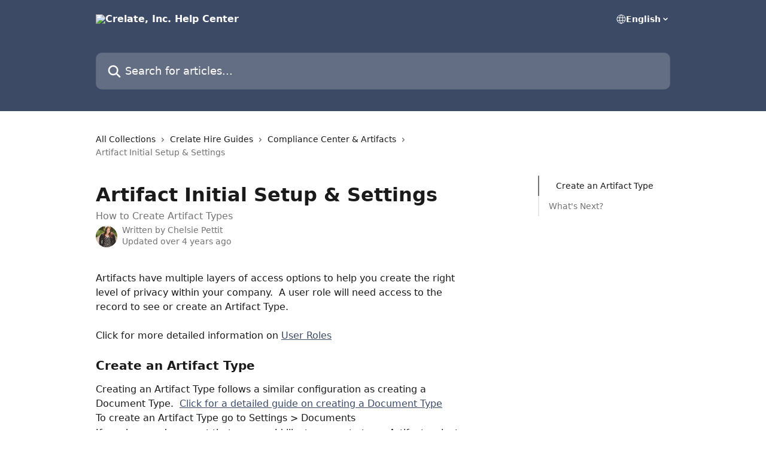

--- FILE ---
content_type: text/html; charset=utf-8
request_url: https://help.crelate.com/en/articles/5243995-artifact-initial-setup-settings
body_size: 14751
content:
<!DOCTYPE html><html lang="en"><head><script>(function(w,i,g){w[g]=w[g]||[];if(typeof w[g].push=='function')w[g].push(i)})
(window,'AW-978978120','google_tags_first_party');</script><script async src="/gtmmetrics2/"></script>
			<script>
				window.dataLayer = window.dataLayer || [];
				function gtag(){dataLayer.push(arguments);}
				gtag('js', new Date());
				gtag('set', 'developer_id.dYzg1YT', true);
				gtag('config', 'AW-978978120');
			</script>
			<meta charSet="utf-8" data-next-head=""/><title data-next-head="">Artifact Initial Setup &amp; Settings | Crelate, Inc. Help Center</title><meta property="og:title" content="Artifact Initial Setup &amp; Settings | Crelate, Inc. Help Center" data-next-head=""/><meta name="twitter:title" content="Artifact Initial Setup &amp; Settings | Crelate, Inc. Help Center" data-next-head=""/><meta property="og:description" content="How to Create Artifact Types" data-next-head=""/><meta name="twitter:description" content="How to Create Artifact Types" data-next-head=""/><meta name="description" content="How to Create Artifact Types" data-next-head=""/><meta property="og:type" content="article" data-next-head=""/><meta property="og:image" content="https://downloads.intercomcdn.com/i/o/221102/bc9f472ae237bf0d22cea83d/0805750b9c87496a65cba0172d2c5afc.png" data-next-head=""/><meta property="twitter:image" content="https://downloads.intercomcdn.com/i/o/221102/bc9f472ae237bf0d22cea83d/0805750b9c87496a65cba0172d2c5afc.png" data-next-head=""/><meta name="robots" content="all" data-next-head=""/><meta name="viewport" content="width=device-width, initial-scale=1" data-next-head=""/><link href="https://intercom.help/crelate-inc/assets/favicon" rel="icon" data-next-head=""/><link rel="canonical" href="https://help.crelate.com/en/articles/5243995-artifact-initial-setup-settings" data-next-head=""/><link rel="alternate" href="http://help.crelate.com/en/articles/5243995-artifact-initial-setup-settings" hrefLang="en" data-next-head=""/><link rel="alternate" href="http://help.crelate.com/en/articles/5243995-artifact-initial-setup-settings" hrefLang="x-default" data-next-head=""/><link nonce="CxqCITeMYVxmg7GO3WgTsfz1e9kOYPVkGx3CxpJzHms=" rel="preload" href="https://static.intercomassets.com/_next/static/css/3141721a1e975790.css" as="style"/><link nonce="CxqCITeMYVxmg7GO3WgTsfz1e9kOYPVkGx3CxpJzHms=" rel="stylesheet" href="https://static.intercomassets.com/_next/static/css/3141721a1e975790.css" data-n-g=""/><noscript data-n-css="CxqCITeMYVxmg7GO3WgTsfz1e9kOYPVkGx3CxpJzHms="></noscript><script defer="" nonce="CxqCITeMYVxmg7GO3WgTsfz1e9kOYPVkGx3CxpJzHms=" nomodule="" src="https://static.intercomassets.com/_next/static/chunks/polyfills-42372ed130431b0a.js"></script><script defer="" src="https://static.intercomassets.com/_next/static/chunks/7506.a4d4b38169fb1abb.js" nonce="CxqCITeMYVxmg7GO3WgTsfz1e9kOYPVkGx3CxpJzHms="></script><script src="https://static.intercomassets.com/_next/static/chunks/webpack-9467db35ebb51a5b.js" nonce="CxqCITeMYVxmg7GO3WgTsfz1e9kOYPVkGx3CxpJzHms=" defer=""></script><script src="https://static.intercomassets.com/_next/static/chunks/framework-1f1b8d38c1d86c61.js" nonce="CxqCITeMYVxmg7GO3WgTsfz1e9kOYPVkGx3CxpJzHms=" defer=""></script><script src="https://static.intercomassets.com/_next/static/chunks/main-2c5e5f2c49cfa8a6.js" nonce="CxqCITeMYVxmg7GO3WgTsfz1e9kOYPVkGx3CxpJzHms=" defer=""></script><script src="https://static.intercomassets.com/_next/static/chunks/pages/_app-eeb3563fd84abde7.js" nonce="CxqCITeMYVxmg7GO3WgTsfz1e9kOYPVkGx3CxpJzHms=" defer=""></script><script src="https://static.intercomassets.com/_next/static/chunks/d0502abb-aa607f45f5026044.js" nonce="CxqCITeMYVxmg7GO3WgTsfz1e9kOYPVkGx3CxpJzHms=" defer=""></script><script src="https://static.intercomassets.com/_next/static/chunks/6190-ef428f6633b5a03f.js" nonce="CxqCITeMYVxmg7GO3WgTsfz1e9kOYPVkGx3CxpJzHms=" defer=""></script><script src="https://static.intercomassets.com/_next/static/chunks/5729-6d79ddfe1353a77c.js" nonce="CxqCITeMYVxmg7GO3WgTsfz1e9kOYPVkGx3CxpJzHms=" defer=""></script><script src="https://static.intercomassets.com/_next/static/chunks/296-7834dcf3444315af.js" nonce="CxqCITeMYVxmg7GO3WgTsfz1e9kOYPVkGx3CxpJzHms=" defer=""></script><script src="https://static.intercomassets.com/_next/static/chunks/4835-9db7cd232aae5617.js" nonce="CxqCITeMYVxmg7GO3WgTsfz1e9kOYPVkGx3CxpJzHms=" defer=""></script><script src="https://static.intercomassets.com/_next/static/chunks/2735-8954effe331a5dbf.js" nonce="CxqCITeMYVxmg7GO3WgTsfz1e9kOYPVkGx3CxpJzHms=" defer=""></script><script src="https://static.intercomassets.com/_next/static/chunks/pages/%5BhelpCenterIdentifier%5D/%5Blocale%5D/articles/%5BarticleSlug%5D-cb17d809302ca462.js" nonce="CxqCITeMYVxmg7GO3WgTsfz1e9kOYPVkGx3CxpJzHms=" defer=""></script><script src="https://static.intercomassets.com/_next/static/q6-H78BUaZoMFb5mLFXsB/_buildManifest.js" nonce="CxqCITeMYVxmg7GO3WgTsfz1e9kOYPVkGx3CxpJzHms=" defer=""></script><script src="https://static.intercomassets.com/_next/static/q6-H78BUaZoMFb5mLFXsB/_ssgManifest.js" nonce="CxqCITeMYVxmg7GO3WgTsfz1e9kOYPVkGx3CxpJzHms=" defer=""></script><meta name="sentry-trace" content="d12c20251b13977aa80802c425dc1d2d-b4ee166a7700a3ee-0"/><meta name="baggage" content="sentry-environment=production,sentry-release=ea9fe877243eed5ba8f1a47418a175aad6af4299,sentry-public_key=187f842308a64dea9f1f64d4b1b9c298,sentry-trace_id=d12c20251b13977aa80802c425dc1d2d,sentry-org_id=2129,sentry-sampled=false,sentry-sample_rand=0.33692322465640767,sentry-sample_rate=0"/><style id="__jsx-2858207455">:root{--body-bg: rgb(255, 255, 255);
--body-image: none;
--body-bg-rgb: 255, 255, 255;
--body-border: rgb(230, 230, 230);
--body-primary-color: #1a1a1a;
--body-secondary-color: #737373;
--body-reaction-bg: rgb(242, 242, 242);
--body-reaction-text-color: rgb(64, 64, 64);
--body-toc-active-border: #737373;
--body-toc-inactive-border: #f2f2f2;
--body-toc-inactive-color: #737373;
--body-toc-active-font-weight: 400;
--body-table-border: rgb(204, 204, 204);
--body-color: hsl(0, 0%, 0%);
--footer-bg: rgb(255, 255, 255);
--footer-image: none;
--footer-border: rgb(230, 230, 230);
--footer-color: hsl(211, 10%, 61%);
--header-bg: rgb(60, 74, 102);
--header-image: none;
--header-color: hsl(0, 0%, 100%);
--collection-card-bg: rgb(255, 255, 255);
--collection-card-image: none;
--collection-card-color: hsl(220, 26%, 32%);
--card-bg: rgb(255, 255, 255);
--card-border-color: rgb(230, 230, 230);
--card-border-inner-radius: 6px;
--card-border-radius: 8px;
--card-shadow: 0 1px 2px 0 rgb(0 0 0 / 0.05);
--search-bar-border-radius: 10px;
--search-bar-width: 100%;
--ticket-blue-bg-color: #dce1f9;
--ticket-blue-text-color: #334bfa;
--ticket-green-bg-color: #d7efdc;
--ticket-green-text-color: #0f7134;
--ticket-orange-bg-color: #ffebdb;
--ticket-orange-text-color: #b24d00;
--ticket-red-bg-color: #ffdbdb;
--ticket-red-text-color: #df2020;
--header-height: 245px;
--header-subheader-background-color: #000000;
--header-subheader-font-color: #FFFFFF;
--content-block-bg: rgb(255, 255, 255);
--content-block-image: none;
--content-block-color: hsl(0, 0%, 10%);
--content-block-button-bg: rgb(51, 75, 250);
--content-block-button-image: none;
--content-block-button-color: hsl(0, 0%, 100%);
--content-block-button-radius: 6px;
--primary-color: hsl(220, 26%, 32%);
--primary-color-alpha-10: hsla(220, 26%, 32%, 0.1);
--primary-color-alpha-60: hsla(220, 26%, 32%, 0.6);
--text-on-primary-color: #ffffff}</style><style id="__jsx-1611979459">:root{--font-family-primary: system-ui, "Segoe UI", "Roboto", "Helvetica", "Arial", sans-serif, "Apple Color Emoji", "Segoe UI Emoji", "Segoe UI Symbol"}</style><style id="__jsx-2466147061">:root{--font-family-secondary: system-ui, "Segoe UI", "Roboto", "Helvetica", "Arial", sans-serif, "Apple Color Emoji", "Segoe UI Emoji", "Segoe UI Symbol"}</style><style id="__jsx-cf6f0ea00fa5c760">.fade-background.jsx-cf6f0ea00fa5c760{background:radial-gradient(333.38%100%at 50%0%,rgba(var(--body-bg-rgb),0)0%,rgba(var(--body-bg-rgb),.00925356)11.67%,rgba(var(--body-bg-rgb),.0337355)21.17%,rgba(var(--body-bg-rgb),.0718242)28.85%,rgba(var(--body-bg-rgb),.121898)35.03%,rgba(var(--body-bg-rgb),.182336)40.05%,rgba(var(--body-bg-rgb),.251516)44.25%,rgba(var(--body-bg-rgb),.327818)47.96%,rgba(var(--body-bg-rgb),.409618)51.51%,rgba(var(--body-bg-rgb),.495297)55.23%,rgba(var(--body-bg-rgb),.583232)59.47%,rgba(var(--body-bg-rgb),.671801)64.55%,rgba(var(--body-bg-rgb),.759385)70.81%,rgba(var(--body-bg-rgb),.84436)78.58%,rgba(var(--body-bg-rgb),.9551)88.2%,rgba(var(--body-bg-rgb),1)100%),var(--header-image),var(--header-bg);background-size:cover;background-position-x:center}</style><style id="__jsx-27f84a20f81f6ce9">.table-of-contents::-webkit-scrollbar{width:8px}.table-of-contents::-webkit-scrollbar-thumb{background-color:#f2f2f2;border-radius:8px}</style><style id="__jsx-a49d9ef8a9865a27">.table_of_contents.jsx-a49d9ef8a9865a27{max-width:260px;min-width:260px}</style><style id="__jsx-4bed0c08ce36899e">.article_body a:not(.intercom-h2b-button){color:var(--primary-color)}article a.intercom-h2b-button{background-color:var(--primary-color);border:0}.zendesk-article table{overflow-x:scroll!important;display:block!important;height:auto!important}.intercom-interblocks-unordered-nested-list ul,.intercom-interblocks-ordered-nested-list ol{margin-top:16px;margin-bottom:16px}.intercom-interblocks-unordered-nested-list ul .intercom-interblocks-unordered-nested-list ul,.intercom-interblocks-unordered-nested-list ul .intercom-interblocks-ordered-nested-list ol,.intercom-interblocks-ordered-nested-list ol .intercom-interblocks-ordered-nested-list ol,.intercom-interblocks-ordered-nested-list ol .intercom-interblocks-unordered-nested-list ul{margin-top:0;margin-bottom:0}.intercom-interblocks-image a:focus{outline-offset:3px}</style></head><body><div id="__next"><div dir="ltr" class="h-full w-full"><a href="#main-content" class="sr-only font-bold text-header-color focus:not-sr-only focus:absolute focus:left-4 focus:top-4 focus:z-50" aria-roledescription="Link, Press control-option-right-arrow to exit">Skip to main content</a><main class="header__lite"><header id="header" data-testid="header" class="jsx-cf6f0ea00fa5c760 flex flex-col text-header-color"><div class="jsx-cf6f0ea00fa5c760 relative flex grow flex-col mb-9 bg-header-bg bg-header-image bg-cover bg-center pb-9"><div id="sr-announcement" aria-live="polite" class="jsx-cf6f0ea00fa5c760 sr-only"></div><div class="jsx-cf6f0ea00fa5c760 flex h-full flex-col items-center marker:shrink-0"><section class="relative flex w-full flex-col mb-6 pb-6"><div class="header__meta_wrapper flex justify-center px-5 pt-6 leading-none sm:px-10"><div class="flex items-center w-240" data-testid="subheader-container"><div class="mo__body header__site_name"><div class="header__logo"><a href="/en/"><img src="https://downloads.intercomcdn.com/i/o/221101/415058cf6a2a5120b3c60395/17c715e58d03bcc34a81ff07fa544719.png" height="188" alt="Crelate, Inc. Help Center"/></a></div></div><div><div class="flex items-center font-semibold"><div class="flex items-center md:hidden" data-testid="small-screen-children"><button class="flex items-center border-none bg-transparent px-1.5" data-testid="hamburger-menu-button" aria-label="Open menu"><svg width="24" height="24" viewBox="0 0 16 16" xmlns="http://www.w3.org/2000/svg" class="fill-current"><path d="M1.86861 2C1.38889 2 1 2.3806 1 2.85008C1 3.31957 1.38889 3.70017 1.86861 3.70017H14.1314C14.6111 3.70017 15 3.31957 15 2.85008C15 2.3806 14.6111 2 14.1314 2H1.86861Z"></path><path d="M1 8C1 7.53051 1.38889 7.14992 1.86861 7.14992H14.1314C14.6111 7.14992 15 7.53051 15 8C15 8.46949 14.6111 8.85008 14.1314 8.85008H1.86861C1.38889 8.85008 1 8.46949 1 8Z"></path><path d="M1 13.1499C1 12.6804 1.38889 12.2998 1.86861 12.2998H14.1314C14.6111 12.2998 15 12.6804 15 13.1499C15 13.6194 14.6111 14 14.1314 14H1.86861C1.38889 14 1 13.6194 1 13.1499Z"></path></svg></button><div class="fixed right-0 top-0 z-50 h-full w-full hidden" data-testid="hamburger-menu"><div class="flex h-full w-full justify-end bg-black bg-opacity-30"><div class="flex h-fit w-full flex-col bg-white opacity-100 sm:h-full sm:w-1/2"><button class="text-body-font flex items-center self-end border-none bg-transparent pr-6 pt-6" data-testid="hamburger-menu-close-button" aria-label="Close menu"><svg width="24" height="24" viewBox="0 0 16 16" xmlns="http://www.w3.org/2000/svg"><path d="M3.5097 3.5097C3.84165 3.17776 4.37984 3.17776 4.71178 3.5097L7.99983 6.79775L11.2879 3.5097C11.6198 3.17776 12.158 3.17776 12.49 3.5097C12.8219 3.84165 12.8219 4.37984 12.49 4.71178L9.20191 7.99983L12.49 11.2879C12.8219 11.6198 12.8219 12.158 12.49 12.49C12.158 12.8219 11.6198 12.8219 11.2879 12.49L7.99983 9.20191L4.71178 12.49C4.37984 12.8219 3.84165 12.8219 3.5097 12.49C3.17776 12.158 3.17776 11.6198 3.5097 11.2879L6.79775 7.99983L3.5097 4.71178C3.17776 4.37984 3.17776 3.84165 3.5097 3.5097Z"></path></svg></button><nav class="flex flex-col pl-4 text-black"><div class="relative cursor-pointer has-[:focus]:outline"><select class="peer absolute z-10 block h-6 w-full cursor-pointer opacity-0 md:text-base" aria-label="Change language" id="language-selector"><option value="/en/articles/5243995-artifact-initial-setup-settings" class="text-black" selected="">English</option></select><div class="mb-10 ml-5 flex items-center gap-1 text-md hover:opacity-80 peer-hover:opacity-80 md:m-0 md:ml-3 md:text-base" aria-hidden="true"><svg id="locale-picker-globe" width="16" height="16" viewBox="0 0 16 16" fill="none" xmlns="http://www.w3.org/2000/svg" class="shrink-0" aria-hidden="true"><path d="M8 15C11.866 15 15 11.866 15 8C15 4.13401 11.866 1 8 1C4.13401 1 1 4.13401 1 8C1 11.866 4.13401 15 8 15Z" stroke="currentColor" stroke-linecap="round" stroke-linejoin="round"></path><path d="M8 15C9.39949 15 10.534 11.866 10.534 8C10.534 4.13401 9.39949 1 8 1C6.60051 1 5.466 4.13401 5.466 8C5.466 11.866 6.60051 15 8 15Z" stroke="currentColor" stroke-linecap="round" stroke-linejoin="round"></path><path d="M1.448 5.75989H14.524" stroke="currentColor" stroke-linecap="round" stroke-linejoin="round"></path><path d="M1.448 10.2402H14.524" stroke="currentColor" stroke-linecap="round" stroke-linejoin="round"></path></svg>English<svg id="locale-picker-arrow" width="16" height="16" viewBox="0 0 16 16" fill="none" xmlns="http://www.w3.org/2000/svg" class="shrink-0" aria-hidden="true"><path d="M5 6.5L8.00093 9.5L11 6.50187" stroke="currentColor" stroke-width="1.5" stroke-linecap="round" stroke-linejoin="round"></path></svg></div></div></nav></div></div></div></div><nav class="hidden items-center md:flex" data-testid="large-screen-children"><div class="relative cursor-pointer has-[:focus]:outline"><select class="peer absolute z-10 block h-6 w-full cursor-pointer opacity-0 md:text-base" aria-label="Change language" id="language-selector"><option value="/en/articles/5243995-artifact-initial-setup-settings" class="text-black" selected="">English</option></select><div class="mb-10 ml-5 flex items-center gap-1 text-md hover:opacity-80 peer-hover:opacity-80 md:m-0 md:ml-3 md:text-base" aria-hidden="true"><svg id="locale-picker-globe" width="16" height="16" viewBox="0 0 16 16" fill="none" xmlns="http://www.w3.org/2000/svg" class="shrink-0" aria-hidden="true"><path d="M8 15C11.866 15 15 11.866 15 8C15 4.13401 11.866 1 8 1C4.13401 1 1 4.13401 1 8C1 11.866 4.13401 15 8 15Z" stroke="currentColor" stroke-linecap="round" stroke-linejoin="round"></path><path d="M8 15C9.39949 15 10.534 11.866 10.534 8C10.534 4.13401 9.39949 1 8 1C6.60051 1 5.466 4.13401 5.466 8C5.466 11.866 6.60051 15 8 15Z" stroke="currentColor" stroke-linecap="round" stroke-linejoin="round"></path><path d="M1.448 5.75989H14.524" stroke="currentColor" stroke-linecap="round" stroke-linejoin="round"></path><path d="M1.448 10.2402H14.524" stroke="currentColor" stroke-linecap="round" stroke-linejoin="round"></path></svg>English<svg id="locale-picker-arrow" width="16" height="16" viewBox="0 0 16 16" fill="none" xmlns="http://www.w3.org/2000/svg" class="shrink-0" aria-hidden="true"><path d="M5 6.5L8.00093 9.5L11 6.50187" stroke="currentColor" stroke-width="1.5" stroke-linecap="round" stroke-linejoin="round"></path></svg></div></div></nav></div></div></div></div></section><section class="relative mx-5 flex h-full w-full flex-col items-center px-5 sm:px-10"><div class="flex h-full max-w-full flex-col w-240 justify-end" data-testid="main-header-container"><div id="search-bar" class="relative w-full"><form action="/en/" autoComplete="off"><div class="flex w-full flex-col items-start"><div class="relative flex w-full sm:w-search-bar"><label for="search-input" class="sr-only">Search for articles...</label><input id="search-input" type="text" autoComplete="off" class="peer w-full rounded-search-bar border border-black-alpha-8 bg-white-alpha-20 p-4 ps-12 font-secondary text-lg text-header-color shadow-search-bar outline-none transition ease-linear placeholder:text-header-color hover:bg-white-alpha-27 hover:shadow-search-bar-hover focus:border-transparent focus:bg-white focus:text-black-10 focus:shadow-search-bar-focused placeholder:focus:text-black-45" placeholder="Search for articles..." name="q" aria-label="Search for articles..." value=""/><div class="absolute inset-y-0 start-0 flex items-center fill-header-color peer-focus-visible:fill-black-45 pointer-events-none ps-5"><svg width="22" height="21" viewBox="0 0 22 21" xmlns="http://www.w3.org/2000/svg" class="fill-inherit" aria-hidden="true"><path fill-rule="evenodd" clip-rule="evenodd" d="M3.27485 8.7001C3.27485 5.42781 5.92757 2.7751 9.19985 2.7751C12.4721 2.7751 15.1249 5.42781 15.1249 8.7001C15.1249 11.9724 12.4721 14.6251 9.19985 14.6251C5.92757 14.6251 3.27485 11.9724 3.27485 8.7001ZM9.19985 0.225098C4.51924 0.225098 0.724854 4.01948 0.724854 8.7001C0.724854 13.3807 4.51924 17.1751 9.19985 17.1751C11.0802 17.1751 12.8176 16.5627 14.2234 15.5265L19.0981 20.4013C19.5961 20.8992 20.4033 20.8992 20.9013 20.4013C21.3992 19.9033 21.3992 19.0961 20.9013 18.5981L16.0264 13.7233C17.0625 12.3176 17.6749 10.5804 17.6749 8.7001C17.6749 4.01948 13.8805 0.225098 9.19985 0.225098Z"></path></svg></div></div></div></form></div></div></section></div></div></header><div class="z-1 flex shrink-0 grow basis-auto justify-center px-5 sm:px-10"><section data-testid="main-content" id="main-content" class="max-w-full w-240"><section data-testid="article-section" class="section section__article"><div class="flex-row-reverse justify-between flex"><div class="jsx-a49d9ef8a9865a27 w-61 sticky top-8 ml-7 max-w-61 self-start max-lg:hidden mt-16"><div class="jsx-27f84a20f81f6ce9 table-of-contents max-h-[calc(100vh-96px)] overflow-y-auto rounded-2xl text-body-primary-color hover:text-primary max-lg:border max-lg:border-solid max-lg:border-body-border max-lg:shadow-solid-1"><div data-testid="toc-dropdown" class="jsx-27f84a20f81f6ce9 hidden cursor-pointer justify-between border-b max-lg:flex max-lg:flex-row max-lg:border-x-0 max-lg:border-t-0 max-lg:border-solid max-lg:border-b-body-border"><div class="jsx-27f84a20f81f6ce9 my-2 max-lg:pl-4">Table of contents</div><div class="jsx-27f84a20f81f6ce9 "><svg class="ml-2 mr-4 mt-3 transition-transform" transform="rotate(180)" width="16" height="16" fill="none" xmlns="http://www.w3.org/2000/svg"><path fill-rule="evenodd" clip-rule="evenodd" d="M3.93353 5.93451C4.24595 5.62209 4.75248 5.62209 5.0649 5.93451L7.99922 8.86882L10.9335 5.93451C11.246 5.62209 11.7525 5.62209 12.0649 5.93451C12.3773 6.24693 12.3773 6.75346 12.0649 7.06588L8.5649 10.5659C8.25249 10.8783 7.74595 10.8783 7.43353 10.5659L3.93353 7.06588C3.62111 6.75346 3.62111 6.24693 3.93353 5.93451Z" fill="currentColor"></path></svg></div></div><div data-testid="toc-body" class="jsx-27f84a20f81f6ce9 my-2"><section data-testid="toc-section-0" class="jsx-27f84a20f81f6ce9 flex border-y-0 border-e-0 border-s-2 border-solid py-1.5 max-lg:border-none border-body-toc-active-border px-7"><a id="#h_555766bbe4" href="#h_555766bbe4" data-testid="toc-link-0" class="jsx-27f84a20f81f6ce9 w-full no-underline hover:text-body-primary-color max-lg:inline-block max-lg:text-body-primary-color max-lg:hover:text-primary lg:text-base font-toc-active text-body-primary-color"></a></section><section data-testid="toc-section-1" class="jsx-27f84a20f81f6ce9 flex border-y-0 border-e-0 border-s-2 border-solid py-1.5 max-lg:border-none px-4"><a id="#h_ca7ff0104e" href="#h_ca7ff0104e" data-testid="toc-link-1" class="jsx-27f84a20f81f6ce9 w-full no-underline hover:text-body-primary-color max-lg:inline-block max-lg:text-body-primary-color max-lg:hover:text-primary lg:text-base text-body-toc-inactive-color"></a></section></div></div></div><div class="relative z-3 w-full lg:max-w-160 "><div class="flex pb-6 max-md:pb-2 lg:max-w-160"><div tabindex="-1" class="focus:outline-none"><div class="flex flex-wrap items-baseline pb-4 text-base" tabindex="0" role="navigation" aria-label="Breadcrumb"><a href="/en/" class="pr-2 text-body-primary-color no-underline hover:text-body-secondary-color">All Collections</a><div class="pr-2" aria-hidden="true"><svg width="6" height="10" viewBox="0 0 6 10" class="block h-2 w-2 fill-body-secondary-color rtl:rotate-180" xmlns="http://www.w3.org/2000/svg"><path fill-rule="evenodd" clip-rule="evenodd" d="M0.648862 0.898862C0.316916 1.23081 0.316916 1.769 0.648862 2.10094L3.54782 4.9999L0.648862 7.89886C0.316916 8.23081 0.316917 8.769 0.648862 9.10094C0.980808 9.43289 1.519 9.43289 1.85094 9.10094L5.35094 5.60094C5.68289 5.269 5.68289 4.73081 5.35094 4.39886L1.85094 0.898862C1.519 0.566916 0.980807 0.566916 0.648862 0.898862Z"></path></svg></div><a href="http://help.crelate.com/en/collections/2965567-crelate-hire-guides" class="pr-2 text-body-primary-color no-underline hover:text-body-secondary-color" data-testid="breadcrumb-0">Crelate Hire Guides</a><div class="pr-2" aria-hidden="true"><svg width="6" height="10" viewBox="0 0 6 10" class="block h-2 w-2 fill-body-secondary-color rtl:rotate-180" xmlns="http://www.w3.org/2000/svg"><path fill-rule="evenodd" clip-rule="evenodd" d="M0.648862 0.898862C0.316916 1.23081 0.316916 1.769 0.648862 2.10094L3.54782 4.9999L0.648862 7.89886C0.316916 8.23081 0.316917 8.769 0.648862 9.10094C0.980808 9.43289 1.519 9.43289 1.85094 9.10094L5.35094 5.60094C5.68289 5.269 5.68289 4.73081 5.35094 4.39886L1.85094 0.898862C1.519 0.566916 0.980807 0.566916 0.648862 0.898862Z"></path></svg></div><a href="http://help.crelate.com/en/collections/2965574-compliance-center-artifacts" class="pr-2 text-body-primary-color no-underline hover:text-body-secondary-color" data-testid="breadcrumb-1">Compliance Center &amp; Artifacts</a><div class="pr-2" aria-hidden="true"><svg width="6" height="10" viewBox="0 0 6 10" class="block h-2 w-2 fill-body-secondary-color rtl:rotate-180" xmlns="http://www.w3.org/2000/svg"><path fill-rule="evenodd" clip-rule="evenodd" d="M0.648862 0.898862C0.316916 1.23081 0.316916 1.769 0.648862 2.10094L3.54782 4.9999L0.648862 7.89886C0.316916 8.23081 0.316917 8.769 0.648862 9.10094C0.980808 9.43289 1.519 9.43289 1.85094 9.10094L5.35094 5.60094C5.68289 5.269 5.68289 4.73081 5.35094 4.39886L1.85094 0.898862C1.519 0.566916 0.980807 0.566916 0.648862 0.898862Z"></path></svg></div><div class="text-body-secondary-color">Artifact Initial Setup &amp; Settings</div></div></div></div><div class=""><div class="article intercom-force-break"><div class="mb-10 max-lg:mb-6"><div class="flex flex-col gap-4"><div class="flex flex-col"><h1 class="mb-1 font-primary text-2xl font-bold leading-10 text-body-primary-color">Artifact Initial Setup &amp; Settings</h1><div class="text-md font-normal leading-normal text-body-secondary-color"><p>How to Create Artifact Types</p></div></div><div class="avatar"><div class="avatar__photo"><img width="24" height="24" src="https://static.intercomassets.com/avatars/4298685/square_128/_MG_4871_%281%29-1596818716.jpg" alt="Chelsie Pettit avatar" class="inline-flex items-center justify-center rounded-full bg-primary text-lg font-bold leading-6 text-primary-text shadow-solid-2 shadow-body-bg [&amp;:nth-child(n+2)]:hidden lg:[&amp;:nth-child(n+2)]:inline-flex h-8 w-8 sm:h-9 sm:w-9"/></div><div class="avatar__info -mt-0.5 text-base"><span class="text-body-secondary-color"><div>Written by <span>Chelsie Pettit</span></div> <!-- -->Updated over 4 years ago</span></div></div></div></div><div class="jsx-4bed0c08ce36899e flex-col"><div class="jsx-4bed0c08ce36899e mb-7 ml-0 text-md max-messenger:mb-6 lg:hidden"><div class="jsx-27f84a20f81f6ce9 table-of-contents max-h-[calc(100vh-96px)] overflow-y-auto rounded-2xl text-body-primary-color hover:text-primary max-lg:border max-lg:border-solid max-lg:border-body-border max-lg:shadow-solid-1"><div data-testid="toc-dropdown" class="jsx-27f84a20f81f6ce9 hidden cursor-pointer justify-between border-b max-lg:flex max-lg:flex-row max-lg:border-x-0 max-lg:border-t-0 max-lg:border-solid max-lg:border-b-body-border border-b-0"><div class="jsx-27f84a20f81f6ce9 my-2 max-lg:pl-4">Table of contents</div><div class="jsx-27f84a20f81f6ce9 "><svg class="ml-2 mr-4 mt-3 transition-transform" transform="" width="16" height="16" fill="none" xmlns="http://www.w3.org/2000/svg"><path fill-rule="evenodd" clip-rule="evenodd" d="M3.93353 5.93451C4.24595 5.62209 4.75248 5.62209 5.0649 5.93451L7.99922 8.86882L10.9335 5.93451C11.246 5.62209 11.7525 5.62209 12.0649 5.93451C12.3773 6.24693 12.3773 6.75346 12.0649 7.06588L8.5649 10.5659C8.25249 10.8783 7.74595 10.8783 7.43353 10.5659L3.93353 7.06588C3.62111 6.75346 3.62111 6.24693 3.93353 5.93451Z" fill="currentColor"></path></svg></div></div><div data-testid="toc-body" class="jsx-27f84a20f81f6ce9 hidden my-2"><section data-testid="toc-section-0" class="jsx-27f84a20f81f6ce9 flex border-y-0 border-e-0 border-s-2 border-solid py-1.5 max-lg:border-none border-body-toc-active-border px-7"><a id="#h_555766bbe4" href="#h_555766bbe4" data-testid="toc-link-0" class="jsx-27f84a20f81f6ce9 w-full no-underline hover:text-body-primary-color max-lg:inline-block max-lg:text-body-primary-color max-lg:hover:text-primary lg:text-base font-toc-active text-body-primary-color"></a></section><section data-testid="toc-section-1" class="jsx-27f84a20f81f6ce9 flex border-y-0 border-e-0 border-s-2 border-solid py-1.5 max-lg:border-none px-4"><a id="#h_ca7ff0104e" href="#h_ca7ff0104e" data-testid="toc-link-1" class="jsx-27f84a20f81f6ce9 w-full no-underline hover:text-body-primary-color max-lg:inline-block max-lg:text-body-primary-color max-lg:hover:text-primary lg:text-base text-body-toc-inactive-color"></a></section></div></div></div><div class="jsx-4bed0c08ce36899e article_body"><article class="jsx-4bed0c08ce36899e "><div class="intercom-interblocks-paragraph no-margin intercom-interblocks-align-left"><p>Artifacts have multiple layers of access options to help you create the right level of privacy within your company.  A user role will need access to the record to see or create an Artifact Type.</p></div><div class="intercom-interblocks-paragraph no-margin intercom-interblocks-align-left"><p> </p></div><div class="intercom-interblocks-paragraph no-margin intercom-interblocks-align-left"><p>Click for more detailed information on <a href="https://help.crelate.com/en/articles/4120485-user-roles" target="_blank" rel="nofollow noopener noreferrer">User Roles</a></p></div><div class="intercom-interblocks-paragraph no-margin intercom-interblocks-align-left"><p> </p></div><div class="intercom-interblocks-subheading intercom-interblocks-align-left"><h2 id="h_555766bbe4">Create an Artifact Type</h2></div><div class="intercom-interblocks-paragraph no-margin intercom-interblocks-align-left"><p>Creating an Artifact Type follows a similar configuration as creating a Document Type.  <a href="https://help.crelate.com/en/articles/4120524-creating-a-document-type" target="_blank" rel="nofollow noopener noreferrer">Click for a detailed guide on creating a Document Type</a></p></div><div class="intercom-interblocks-paragraph no-margin intercom-interblocks-align-left"><p>To create an Artifact Type go to Settings &gt; Documents</p></div><div class="intercom-interblocks-paragraph no-margin intercom-interblocks-align-left"><p>If you have a document that you would like to promote to an Artifact, select that document from the grid. If you want to create a new Artifact click on the plus sign.</p></div><div class="intercom-interblocks-paragraph no-margin intercom-interblocks-align-left"><p> </p></div><div class="intercom-interblocks-image intercom-interblocks-align-left"><a href="https://downloads.intercomcdn.com/i/o/338222944/d0091a835550c7e7d11cac54/image.png?expires=1768870800&amp;signature=045f29ead9973b8e360c6286860e8d998ea09f748a05ac5329941298351e1a25&amp;req=dyMvFMt8lIVbFb4f3HP0gMWCxer66cANi%2BP3opErHmi62k72T7cMIPpfdiW%2B%0AvKcJSmTB1OVkGpk%2FAQ%3D%3D%0A" target="_blank" rel="noreferrer nofollow noopener"><img src="https://downloads.intercomcdn.com/i/o/338222944/d0091a835550c7e7d11cac54/image.png?expires=1768870800&amp;signature=045f29ead9973b8e360c6286860e8d998ea09f748a05ac5329941298351e1a25&amp;req=dyMvFMt8lIVbFb4f3HP0gMWCxer66cANi%2BP3opErHmi62k72T7cMIPpfdiW%2B%0AvKcJSmTB1OVkGpk%2FAQ%3D%3D%0A" width="624" height="473"/></a></div><div class="intercom-interblocks-paragraph no-margin intercom-interblocks-align-left"><p>Fill in the necessary fields, and then click Promote to Advanced Type. You will see a confirmation prompt confirming that this promotion is a permanent action, Click Continue. </p></div><div class="intercom-interblocks-paragraph no-margin intercom-interblocks-align-left"><p> </p></div><div class="intercom-interblocks-paragraph no-margin intercom-interblocks-align-left"><p><b>Note:</b> This action cannot be undone, if you are unsure click Cancel and then create a new Document Type which can be promoted to Advanced Type.</p></div><div class="intercom-interblocks-paragraph no-margin intercom-interblocks-align-left"><p> </p></div><div class="intercom-interblocks-image intercom-interblocks-align-left"><a href="https://downloads.intercomcdn.com/i/o/338223157/303d5dc96a85079dc55f6006/image.png?expires=1768870800&amp;signature=e9192bd66e31fb70d4726ea77d239f0f87a6b7b024b1198512d30164d2a1932a&amp;req=dyMvFMt9nIRYFb4f3HP0gOJ9Of9f9HBZway1c%2F95GpuI6V98AWHpNrVhx7Sj%0ARUSR0cLgP5ieWUeFOw%3D%3D%0A" target="_blank" rel="noreferrer nofollow noopener"><img src="https://downloads.intercomcdn.com/i/o/338223157/303d5dc96a85079dc55f6006/image.png?expires=1768870800&amp;signature=e9192bd66e31fb70d4726ea77d239f0f87a6b7b024b1198512d30164d2a1932a&amp;req=dyMvFMt9nIRYFb4f3HP0gOJ9Of9f9HBZway1c%2F95GpuI6V98AWHpNrVhx7Sj%0ARUSR0cLgP5ieWUeFOw%3D%3D%0A" width="454" height="305"/></a></div><div class="intercom-interblocks-paragraph no-margin intercom-interblocks-align-left"><p>When you have promoted your document to an Advanced Document Type you will have access to additional settings.</p></div><div class="intercom-interblocks-paragraph no-margin intercom-interblocks-align-left"><p>These settings include:</p></div><div class="intercom-interblocks-unordered-nested-list"><ul><li><div class="intercom-interblocks-paragraph no-margin intercom-interblocks-align-left"><p><b>Fields:</b> Customize Fields… This is where you can decide what information fields you want captured for this Artifact Type. You will have options to select from system fields to build your Artifact Type.</p></div></li><li><div class="intercom-interblocks-paragraph no-margin intercom-interblocks-align-left"><p><b>Artifacts require verification</b>: This will enable the verification workflow for your Artifacts.</p></div></li><li><div class="intercom-interblocks-paragraph no-margin intercom-interblocks-align-left"><p><b>Artifacts can expire:</b> This will enable the ability to capture an expiration date for your Artifacts.</p></div></li><li><div class="intercom-interblocks-paragraph no-margin intercom-interblocks-align-left"><p><b>Artifacts are saved in restricted storage:</b> This will designate that your Artifact Type contains sensitive data. Setting to Yes will separate your Artifact Type from other Artifacts and store the data in a separate data storage location. Artifacts with this association are not included by default in a full database backup and cannot be full-text searched on.</p></div></li></ul></div><div class="intercom-interblocks-heading intercom-interblocks-align-left"><h1 id="h_ca7ff0104e"><b>What&#x27;s Next?</b></h1></div><div class="intercom-interblocks-paragraph no-margin intercom-interblocks-align-left"><p><a href="http://help.crelate.com/en/articles/5244004-how-to-use-an-artifact" target="_blank" rel="nofollow noopener noreferrer">How to Use a Artifact</a></p></div></article></div></div></div></div><div class="intercom-reaction-picker -mb-4 -ml-4 -mr-4 mt-6 rounded-card sm:-mb-2 sm:-ml-1 sm:-mr-1 sm:mt-8" role="group" aria-label="feedback form"><div class="intercom-reaction-prompt">Did this answer your question?</div><div class="intercom-reactions-container"><button class="intercom-reaction" aria-label="Disappointed Reaction" tabindex="0" data-reaction-text="disappointed" aria-pressed="false"><span title="Disappointed">😞</span></button><button class="intercom-reaction" aria-label="Neutral Reaction" tabindex="0" data-reaction-text="neutral" aria-pressed="false"><span title="Neutral">😐</span></button><button class="intercom-reaction" aria-label="Smiley Reaction" tabindex="0" data-reaction-text="smiley" aria-pressed="false"><span title="Smiley">😃</span></button></div></div></div></div></section></section></div><footer id="footer" class="mt-24 shrink-0 bg-footer-bg px-0 py-12 text-left text-base text-footer-color"><div class="shrink-0 grow basis-auto px-5 sm:px-10"><div class="mx-auto max-w-240 sm:w-auto"><div><div class="text-center" data-testid="simple-footer-layout"><div class="align-middle text-lg text-footer-color"><a class="no-underline" href="/en/"><img data-testid="logo-img" src="https://downloads.intercomcdn.com/i/o/221101/415058cf6a2a5120b3c60395/17c715e58d03bcc34a81ff07fa544719.png" alt="Crelate, Inc. Help Center" class="max-h-8 contrast-80 inline"/></a></div><div class="mt-10" data-testid="simple-footer-links"><div class="flex flex-row justify-center"></div><ul data-testid="social-links" class="flex flex-wrap items-center gap-4 p-0 justify-center" id="social-links"><li class="list-none align-middle"><a target="_blank" href="https://www.facebook.com/Crelate" rel="nofollow noreferrer noopener" data-testid="footer-social-link-0" class="no-underline"><img src="https://intercom.help/crelate-inc/assets/svg/icon:social-facebook/909aa5" alt="" aria-label="https://www.facebook.com/Crelate" width="16" height="16" loading="lazy" data-testid="social-icon-facebook"/></a></li><li class="list-none align-middle"><a target="_blank" href="https://www.twitter.com/crelate?lang=en" rel="nofollow noreferrer noopener" data-testid="footer-social-link-1" class="no-underline"><img src="https://intercom.help/crelate-inc/assets/svg/icon:social-twitter/909aa5" alt="" aria-label="https://www.twitter.com/crelate?lang=en" width="16" height="16" loading="lazy" data-testid="social-icon-twitter"/></a></li><li class="list-none align-middle"><a target="_blank" href="https://www.linkedin.com/company/crelate/" rel="nofollow noreferrer noopener" data-testid="footer-social-link-2" class="no-underline"><img src="https://intercom.help/crelate-inc/assets/svg/icon:social-linkedin/909aa5" alt="" aria-label="https://www.linkedin.com/company/crelate/" width="16" height="16" loading="lazy" data-testid="social-icon-linkedin"/></a></li></ul></div><div class="mt-10 flex justify-center"><div class="flex items-center text-sm" data-testid="intercom-advert-branding"><svg width="14" height="14" viewBox="0 0 16 16" fill="none" xmlns="http://www.w3.org/2000/svg"><title>Intercom</title><g clip-path="url(#clip0_1870_86937)"><path d="M14 0H2C0.895 0 0 0.895 0 2V14C0 15.105 0.895 16 2 16H14C15.105 16 16 15.105 16 14V2C16 0.895 15.105 0 14 0ZM10.133 3.02C10.133 2.727 10.373 2.49 10.667 2.49C10.961 2.49 11.2 2.727 11.2 3.02V10.134C11.2 10.428 10.96 10.667 10.667 10.667C10.372 10.667 10.133 10.427 10.133 10.134V3.02ZM7.467 2.672C7.467 2.375 7.705 2.132 8 2.132C8.294 2.132 8.533 2.375 8.533 2.672V10.484C8.533 10.781 8.293 11.022 8 11.022C7.705 11.022 7.467 10.782 7.467 10.484V2.672ZM4.8 3.022C4.8 2.727 5.04 2.489 5.333 2.489C5.628 2.489 5.867 2.726 5.867 3.019V10.133C5.867 10.427 5.627 10.666 5.333 10.666C5.039 10.666 4.8 10.426 4.8 10.133V3.02V3.022ZM2.133 4.088C2.133 3.792 2.373 3.554 2.667 3.554C2.961 3.554 3.2 3.792 3.2 4.087V8.887C3.2 9.18 2.96 9.419 2.667 9.419C2.372 9.419 2.133 9.179 2.133 8.886V4.086V4.088ZM13.68 12.136C13.598 12.206 11.622 13.866 8 13.866C4.378 13.866 2.402 12.206 2.32 12.136C2.096 11.946 2.07 11.608 2.262 11.384C2.452 11.161 2.789 11.134 3.012 11.324C3.044 11.355 4.808 12.8 8 12.8C11.232 12.8 12.97 11.343 12.986 11.328C13.209 11.138 13.546 11.163 13.738 11.386C13.93 11.61 13.904 11.946 13.68 12.138V12.136ZM13.867 8.886C13.867 9.181 13.627 9.42 13.333 9.42C13.039 9.42 12.8 9.18 12.8 8.887V4.087C12.8 3.791 13.04 3.553 13.333 3.553C13.628 3.553 13.867 3.791 13.867 4.086V8.886Z" class="fill-current"></path></g><defs><clipPath id="clip0_1870_86937"><rect width="16" height="16" fill="none"></rect></clipPath></defs></svg><a href="https://www.intercom.com/intercom-link?company=Crelate%2C+Inc.&amp;solution=customer-support&amp;utm_campaign=intercom-link&amp;utm_content=We+run+on+Intercom&amp;utm_medium=help-center&amp;utm_referrer=https%3A%2F%2Fhelp.crelate.com%2Fen%2Farticles%2F5243995-artifact-initial-setup-settings&amp;utm_source=desktop-web" class="pl-2 align-middle no-underline">We run on Intercom</a></div></div></div></div></div></div></footer></main></div></div><script id="__NEXT_DATA__" type="application/json" nonce="CxqCITeMYVxmg7GO3WgTsfz1e9kOYPVkGx3CxpJzHms=">{"props":{"pageProps":{"app":{"id":"a3kz7kli","messengerUrl":"https://widget.intercom.io/widget/a3kz7kli","name":"Crelate, Inc.","poweredByIntercomUrl":"https://www.intercom.com/intercom-link?company=Crelate%2C+Inc.\u0026solution=customer-support\u0026utm_campaign=intercom-link\u0026utm_content=We+run+on+Intercom\u0026utm_medium=help-center\u0026utm_referrer=https%3A%2F%2Fhelp.crelate.com%2Fen%2Farticles%2F5243995-artifact-initial-setup-settings\u0026utm_source=desktop-web","features":{"consentBannerBeta":false,"customNotFoundErrorMessage":false,"disableFontPreloading":false,"disableNoMarginClassTransformation":false,"finOnHelpCenter":false,"hideIconsWithBackgroundImages":false,"messengerCustomFonts":false}},"helpCenterSite":{"customDomain":"help.crelate.com","defaultLocale":"en","disableBranding":false,"externalLoginName":null,"externalLoginUrl":null,"footerContactDetails":null,"footerLinks":{"custom":[],"socialLinks":[{"iconUrl":"https://intercom.help/crelate-inc/assets/svg/icon:social-facebook","provider":"facebook","url":"https://www.facebook.com/Crelate"},{"iconUrl":"https://intercom.help/crelate-inc/assets/svg/icon:social-twitter","provider":"twitter","url":"https://www.twitter.com/crelate?lang=en"},{"iconUrl":"https://intercom.help/crelate-inc/assets/svg/icon:social-linkedin","provider":"linkedin","url":"https://www.linkedin.com/company/crelate/"}],"linkGroups":[]},"headerLinks":[],"homeCollectionCols":1,"googleAnalyticsTrackingId":"UA-45175300-1","googleTagManagerId":null,"pathPrefixForCustomDomain":null,"seoIndexingEnabled":true,"helpCenterId":1164689,"url":"http://help.crelate.com","customizedFooterTextContent":null,"consentBannerConfig":null,"canInjectCustomScripts":false,"scriptSection":1,"customScriptFilesExist":false},"localeLinks":[{"id":"en","absoluteUrl":"http://help.crelate.com/en/articles/5243995-artifact-initial-setup-settings","available":true,"name":"English","selected":true,"url":"/en/articles/5243995-artifact-initial-setup-settings"}],"requestContext":{"articleSource":null,"academy":false,"canonicalUrl":"https://help.crelate.com/en/articles/5243995-artifact-initial-setup-settings","headerless":false,"isDefaultDomainRequest":false,"nonce":"CxqCITeMYVxmg7GO3WgTsfz1e9kOYPVkGx3CxpJzHms=","rootUrl":"/en/","sheetUserCipher":null,"type":"help-center"},"theme":{"color":"3C4A66","siteName":"Crelate, Inc. Help Center","headline":"","headerFontColor":"FFFFFF","logo":"https://downloads.intercomcdn.com/i/o/221101/415058cf6a2a5120b3c60395/17c715e58d03bcc34a81ff07fa544719.png","logoHeight":"188","header":null,"favicon":"https://intercom.help/crelate-inc/assets/favicon","locale":"en","homeUrl":"https://www.crelate.com","social":"https://downloads.intercomcdn.com/i/o/221102/bc9f472ae237bf0d22cea83d/0805750b9c87496a65cba0172d2c5afc.png","urlPrefixForDefaultDomain":"https://intercom.help/crelate-inc","customDomain":"help.crelate.com","customDomainUsesSsl":false,"customizationOptions":{"customizationType":1,"header":{"backgroundColor":"#3C4A66","fontColor":"#FFFFFF","fadeToEdge":false,"backgroundGradient":null,"backgroundImageId":null,"backgroundImageUrl":null},"body":{"backgroundColor":"#ffffff","fontColor":null,"fadeToEdge":null,"backgroundGradient":null,"backgroundImageId":null},"footer":{"backgroundColor":"#ffffff","fontColor":"#909aa5","fadeToEdge":null,"backgroundGradient":null,"backgroundImageId":null,"showRichTextField":null},"layout":{"homePage":{"blocks":[{"type":"tickets-portal-link","enabled":false},{"type":"collection-list","columns":1,"template":0},{"type":"article-list","columns":2,"enabled":false,"localizedContent":[{"title":"","locale":"en","links":[{"articleId":"empty_article_slot","type":"article-link"},{"articleId":"empty_article_slot","type":"article-link"},{"articleId":"empty_article_slot","type":"article-link"},{"articleId":"empty_article_slot","type":"article-link"},{"articleId":"empty_article_slot","type":"article-link"},{"articleId":"empty_article_slot","type":"article-link"}]}]},{"type":"content-block","enabled":false,"columns":1}]},"collectionsPage":{"showArticleDescriptions":false},"articlePage":{},"searchPage":{}},"collectionCard":{"global":{"backgroundColor":null,"fontColor":"3C4A66","fadeToEdge":null,"backgroundGradient":null,"backgroundImageId":null,"showIcons":true,"backgroundImageUrl":null},"collections":[]},"global":{"font":{"customFontFaces":[],"primary":null,"secondary":null},"componentStyle":{"card":{"type":"bordered","borderRadius":8}},"namedComponents":{"header":{"subheader":{"enabled":false,"style":{"backgroundColor":"#000000","fontColor":"#FFFFFF"}},"style":{"height":"245px","align":"start","justify":"end"}},"searchBar":{"style":{"width":"100%","borderRadius":10}},"footer":{"type":0}},"brand":{"colors":[],"websiteUrl":""}},"contentBlock":{"blockStyle":{"backgroundColor":"#ffffff","fontColor":"#1a1a1a","fadeToEdge":null,"backgroundGradient":null,"backgroundImageId":null,"backgroundImageUrl":null},"buttonOptions":{"backgroundColor":"#334BFA","fontColor":"#ffffff","borderRadius":6},"isFullWidth":false}},"helpCenterName":"Crelate, Inc. Help Center","footerLogo":"https://downloads.intercomcdn.com/i/o/221101/415058cf6a2a5120b3c60395/17c715e58d03bcc34a81ff07fa544719.png","footerLogoHeight":"188","localisedInformation":{"contentBlock":{"locale":"en","title":"Content section title","withButton":false,"description":"","buttonTitle":"Button title","buttonUrl":""}}},"user":{"userId":"545a138b-b59b-4ad2-9a90-8a416738afed","role":"visitor_role","country_code":null},"articleContent":{"articleId":"5243995","author":{"avatar":"https://static.intercomassets.com/avatars/4298685/square_128/_MG_4871_%281%29-1596818716.jpg","name":"Chelsie Pettit","first_name":"Chelsie","avatar_shape":"circle"},"blocks":[{"type":"paragraph","text":"Artifacts have multiple layers of access options to help you create the right level of privacy within your company.  A user role will need access to the record to see or create an Artifact Type.","class":"no-margin"},{"type":"paragraph","text":" ","class":"no-margin"},{"type":"paragraph","text":"Click for more detailed information on \u003ca href=\"https://help.crelate.com/en/articles/4120485-user-roles\" target=\"_blank\" rel=\"nofollow noopener noreferrer\"\u003eUser Roles\u003c/a\u003e","class":"no-margin"},{"type":"paragraph","text":" ","class":"no-margin"},{"type":"subheading","text":"Create an Artifact Type","idAttribute":"h_555766bbe4"},{"type":"paragraph","text":"Creating an Artifact Type follows a similar configuration as creating a Document Type.  \u003ca href=\"https://help.crelate.com/en/articles/4120524-creating-a-document-type\" target=\"_blank\" rel=\"nofollow noopener noreferrer\"\u003eClick for a detailed guide on creating a Document Type\u003c/a\u003e","class":"no-margin"},{"type":"paragraph","text":"To create an Artifact Type go to Settings \u0026gt; Documents","class":"no-margin"},{"type":"paragraph","text":"If you have a document that you would like to promote to an Artifact, select that document from the grid. If you want to create a new Artifact click on the plus sign.","class":"no-margin"},{"type":"paragraph","text":" ","class":"no-margin"},{"type":"image","url":"https://downloads.intercomcdn.com/i/o/338222944/d0091a835550c7e7d11cac54/image.png?expires=1768870800\u0026signature=045f29ead9973b8e360c6286860e8d998ea09f748a05ac5329941298351e1a25\u0026req=dyMvFMt8lIVbFb4f3HP0gMWCxer66cANi%2BP3opErHmi62k72T7cMIPpfdiW%2B%0AvKcJSmTB1OVkGpk%2FAQ%3D%3D%0A","width":624,"height":473},{"type":"paragraph","text":"Fill in the necessary fields, and then click Promote to Advanced Type. You will see a confirmation prompt confirming that this promotion is a permanent action, Click Continue. ","class":"no-margin"},{"type":"paragraph","text":" ","class":"no-margin"},{"type":"paragraph","text":"\u003cb\u003eNote:\u003c/b\u003e This action cannot be undone, if you are unsure click Cancel and then create a new Document Type which can be promoted to Advanced Type.","class":"no-margin"},{"type":"paragraph","text":" ","class":"no-margin"},{"type":"image","url":"https://downloads.intercomcdn.com/i/o/338223157/303d5dc96a85079dc55f6006/image.png?expires=1768870800\u0026signature=e9192bd66e31fb70d4726ea77d239f0f87a6b7b024b1198512d30164d2a1932a\u0026req=dyMvFMt9nIRYFb4f3HP0gOJ9Of9f9HBZway1c%2F95GpuI6V98AWHpNrVhx7Sj%0ARUSR0cLgP5ieWUeFOw%3D%3D%0A","width":454,"height":305},{"type":"paragraph","text":"When you have promoted your document to an Advanced Document Type you will have access to additional settings.","class":"no-margin"},{"type":"paragraph","text":"These settings include:","class":"no-margin"},{"type":"unorderedNestedList","text":"- \u003cb\u003eFields:\u003c/b\u003e Customize Fields… This is where you can decide what information fields you want captured for this Artifact Type. You will have options to select from system fields to build your Artifact Type.\n- \u003cb\u003eArtifacts require verification\u003c/b\u003e: This will enable the verification workflow for your Artifacts.\n- \u003cb\u003eArtifacts can expire:\u003c/b\u003e This will enable the ability to capture an expiration date for your Artifacts.\n- \u003cb\u003eArtifacts are saved in restricted storage:\u003c/b\u003e This will designate that your Artifact Type contains sensitive data. Setting to Yes will separate your Artifact Type from other Artifacts and store the data in a separate data storage location. Artifacts with this association are not included by default in a full database backup and cannot be full-text searched on.","items":[{"content":[{"type":"paragraph","text":"\u003cb\u003eFields:\u003c/b\u003e Customize Fields… This is where you can decide what information fields you want captured for this Artifact Type. You will have options to select from system fields to build your Artifact Type.","class":"no-margin"}]},{"content":[{"type":"paragraph","text":"\u003cb\u003eArtifacts require verification\u003c/b\u003e: This will enable the verification workflow for your Artifacts.","class":"no-margin"}]},{"content":[{"type":"paragraph","text":"\u003cb\u003eArtifacts can expire:\u003c/b\u003e This will enable the ability to capture an expiration date for your Artifacts.","class":"no-margin"}]},{"content":[{"type":"paragraph","text":"\u003cb\u003eArtifacts are saved in restricted storage:\u003c/b\u003e This will designate that your Artifact Type contains sensitive data. Setting to Yes will separate your Artifact Type from other Artifacts and store the data in a separate data storage location. Artifacts with this association are not included by default in a full database backup and cannot be full-text searched on.","class":"no-margin"}]}]},{"type":"heading","text":"\u003cb\u003eWhat's Next?\u003c/b\u003e","idAttribute":"h_ca7ff0104e"},{"type":"paragraph","text":"\u003ca href=\"http://help.crelate.com/en/articles/5244004-how-to-use-an-artifact\" target=\"_blank\"\u003eHow to Use a Artifact\u003c/a\u003e","class":"no-margin"}],"collectionId":"2965574","description":"How to Create Artifact Types","id":"4765541","lastUpdated":"Updated over 4 years ago","relatedArticles":null,"targetUserType":"everyone","title":"Artifact Initial Setup \u0026 Settings","showTableOfContents":true,"synced":false,"isStandaloneApp":false},"breadcrumbs":[{"url":"http://help.crelate.com/en/collections/2965567-crelate-hire-guides","name":"Crelate Hire Guides"},{"url":"http://help.crelate.com/en/collections/2965574-compliance-center-artifacts","name":"Compliance Center \u0026 Artifacts"}],"selectedReaction":null,"showReactions":true,"themeCSSCustomProperties":{"--body-bg":"rgb(255, 255, 255)","--body-image":"none","--body-bg-rgb":"255, 255, 255","--body-border":"rgb(230, 230, 230)","--body-primary-color":"#1a1a1a","--body-secondary-color":"#737373","--body-reaction-bg":"rgb(242, 242, 242)","--body-reaction-text-color":"rgb(64, 64, 64)","--body-toc-active-border":"#737373","--body-toc-inactive-border":"#f2f2f2","--body-toc-inactive-color":"#737373","--body-toc-active-font-weight":400,"--body-table-border":"rgb(204, 204, 204)","--body-color":"hsl(0, 0%, 0%)","--footer-bg":"rgb(255, 255, 255)","--footer-image":"none","--footer-border":"rgb(230, 230, 230)","--footer-color":"hsl(211, 10%, 61%)","--header-bg":"rgb(60, 74, 102)","--header-image":"none","--header-color":"hsl(0, 0%, 100%)","--collection-card-bg":"rgb(255, 255, 255)","--collection-card-image":"none","--collection-card-color":"hsl(220, 26%, 32%)","--card-bg":"rgb(255, 255, 255)","--card-border-color":"rgb(230, 230, 230)","--card-border-inner-radius":"6px","--card-border-radius":"8px","--card-shadow":"0 1px 2px 0 rgb(0 0 0 / 0.05)","--search-bar-border-radius":"10px","--search-bar-width":"100%","--ticket-blue-bg-color":"#dce1f9","--ticket-blue-text-color":"#334bfa","--ticket-green-bg-color":"#d7efdc","--ticket-green-text-color":"#0f7134","--ticket-orange-bg-color":"#ffebdb","--ticket-orange-text-color":"#b24d00","--ticket-red-bg-color":"#ffdbdb","--ticket-red-text-color":"#df2020","--header-height":"245px","--header-subheader-background-color":"#000000","--header-subheader-font-color":"#FFFFFF","--content-block-bg":"rgb(255, 255, 255)","--content-block-image":"none","--content-block-color":"hsl(0, 0%, 10%)","--content-block-button-bg":"rgb(51, 75, 250)","--content-block-button-image":"none","--content-block-button-color":"hsl(0, 0%, 100%)","--content-block-button-radius":"6px","--primary-color":"hsl(220, 26%, 32%)","--primary-color-alpha-10":"hsla(220, 26%, 32%, 0.1)","--primary-color-alpha-60":"hsla(220, 26%, 32%, 0.6)","--text-on-primary-color":"#ffffff"},"intl":{"defaultLocale":"en","locale":"en","messages":{"layout.skip_to_main_content":"Skip to main content","layout.skip_to_main_content_exit":"Link, Press control-option-right-arrow to exit","article.attachment_icon":"Attachment icon","article.related_articles":"Related Articles","article.written_by":"Written by \u003cb\u003e{author}\u003c/b\u003e","article.table_of_contents":"Table of contents","breadcrumb.all_collections":"All Collections","breadcrumb.aria_label":"Breadcrumb","collection.article_count.one":"{count} article","collection.article_count.other":"{count} articles","collection.articles_heading":"Articles","collection.sections_heading":"Collections","collection.written_by.one":"Written by \u003cb\u003e{author}\u003c/b\u003e","collection.written_by.two":"Written by \u003cb\u003e{author1}\u003c/b\u003e and \u003cb\u003e{author2}\u003c/b\u003e","collection.written_by.three":"Written by \u003cb\u003e{author1}\u003c/b\u003e, \u003cb\u003e{author2}\u003c/b\u003e and \u003cb\u003e{author3}\u003c/b\u003e","collection.written_by.four":"Written by \u003cb\u003e{author1}\u003c/b\u003e, \u003cb\u003e{author2}\u003c/b\u003e, \u003cb\u003e{author3}\u003c/b\u003e and 1 other","collection.written_by.other":"Written by \u003cb\u003e{author1}\u003c/b\u003e, \u003cb\u003e{author2}\u003c/b\u003e, \u003cb\u003e{author3}\u003c/b\u003e and {count} others","collection.by.one":"By {author}","collection.by.two":"By {author1} and 1 other","collection.by.other":"By {author1} and {count} others","collection.by.count_one":"1 author","collection.by.count_plural":"{count} authors","community_banner.tip":"Tip","community_banner.label":"\u003cb\u003eNeed more help?\u003c/b\u003e Get support from our {link}","community_banner.link_label":"Community Forum","community_banner.description":"Find answers and get help from Intercom Support and Community Experts","header.headline":"Advice and answers from the {appName} Team","header.menu.open":"Open menu","header.menu.close":"Close menu","locale_picker.aria_label":"Change language","not_authorized.cta":"You can try sending us a message or logging in at {link}","not_found.title":"Uh oh. That page doesn’t exist.","not_found.not_authorized":"Unable to load this article, you may need to sign in first","not_found.try_searching":"Try searching for your answer or just send us a message.","tickets_portal_bad_request.title":"No access to tickets portal","tickets_portal_bad_request.learn_more":"Learn more","tickets_portal_bad_request.send_a_message":"Please contact your admin.","no_articles.title":"Empty Help Center","no_articles.no_articles":"This Help Center doesn't have any articles or collections yet.","preview.invalid_preview":"There is no preview available for {previewType}","reaction_picker.did_this_answer_your_question":"Did this answer your question?","reaction_picker.feedback_form_label":"feedback form","reaction_picker.reaction.disappointed.title":"Disappointed","reaction_picker.reaction.disappointed.aria_label":"Disappointed Reaction","reaction_picker.reaction.neutral.title":"Neutral","reaction_picker.reaction.neutral.aria_label":"Neutral Reaction","reaction_picker.reaction.smiley.title":"Smiley","reaction_picker.reaction.smiley.aria_label":"Smiley Reaction","search.box_placeholder_fin":"Ask a question","search.box_placeholder":"Search for articles...","search.clear_search":"Clear search query","search.fin_card_ask_text":"Ask","search.fin_loading_title_1":"Thinking...","search.fin_loading_title_2":"Searching through sources...","search.fin_loading_title_3":"Analyzing...","search.fin_card_description":"Find the answer with Fin AI","search.fin_empty_state":"Sorry, Fin AI wasn't able to answer your question. Try rephrasing it or asking something different","search.no_results":"We couldn't find any articles for:","search.number_of_results":"{count} search results found","search.submit_btn":"Search for articles","search.successful":"Search results for:","footer.powered_by":"We run on Intercom","footer.privacy.choice":"Your Privacy Choices","footer.social.facebook":"Facebook","footer.social.linkedin":"LinkedIn","footer.social.twitter":"Twitter","tickets.title":"Tickets","tickets.company_selector_option":"{companyName}’s tickets","tickets.all_states":"All states","tickets.filters.company_tickets":"All tickets","tickets.filters.my_tickets":"Created by me","tickets.filters.all":"All","tickets.no_tickets_found":"No tickets found","tickets.empty-state.generic.title":"No tickets found","tickets.empty-state.generic.description":"Try using different keywords or filters.","tickets.empty-state.empty-own-tickets.title":"No tickets created by you","tickets.empty-state.empty-own-tickets.description":"Tickets submitted through the messenger or by a support agent in your conversation will appear here.","tickets.empty-state.empty-q.description":"Try using different keywords or checking for typos.","tickets.navigation.home":"Home","tickets.navigation.tickets_portal":"Tickets portal","tickets.navigation.ticket_details":"Ticket #{ticketId}","tickets.view_conversation":"View conversation","tickets.send_message":"Send us a message","tickets.continue_conversation":"Continue the conversation","tickets.avatar_image.image_alt":"{firstName}’s avatar","tickets.fields.id":"Ticket ID","tickets.fields.type":"Ticket type","tickets.fields.title":"Title","tickets.fields.description":"Description","tickets.fields.created_by":"Created by","tickets.fields.email_for_notification":"You will be notified here and by email","tickets.fields.created_at":"Created on","tickets.fields.sorting_updated_at":"Last Updated","tickets.fields.state":"Ticket state","tickets.fields.assignee":"Assignee","tickets.link-block.title":"Tickets portal.","tickets.link-block.description":"Track the progress of all tickets related to your company.","tickets.states.submitted":"Submitted","tickets.states.in_progress":"In progress","tickets.states.waiting_on_customer":"Waiting on you","tickets.states.resolved":"Resolved","tickets.states.description.unassigned.submitted":"We will pick this up soon","tickets.states.description.assigned.submitted":"{assigneeName} will pick this up soon","tickets.states.description.unassigned.in_progress":"We are working on this!","tickets.states.description.assigned.in_progress":"{assigneeName} is working on this!","tickets.states.description.unassigned.waiting_on_customer":"We need more information from you","tickets.states.description.assigned.waiting_on_customer":"{assigneeName} needs more information from you","tickets.states.description.unassigned.resolved":"We have completed your ticket","tickets.states.description.assigned.resolved":"{assigneeName} has completed your ticket","tickets.attributes.boolean.true":"Yes","tickets.attributes.boolean.false":"No","tickets.filter_any":"\u003cb\u003e{name}\u003c/b\u003e is any","tickets.filter_single":"\u003cb\u003e{name}\u003c/b\u003e is {value}","tickets.filter_multiple":"\u003cb\u003e{name}\u003c/b\u003e is one of {count}","tickets.no_options_found":"No options found","tickets.filters.any_option":"Any","tickets.filters.state":"State","tickets.filters.type":"Type","tickets.filters.created_by":"Created by","tickets.filters.assigned_to":"Assigned to","tickets.filters.created_on":"Created on","tickets.filters.updated_on":"Updated on","tickets.filters.date_range.today":"Today","tickets.filters.date_range.yesterday":"Yesterday","tickets.filters.date_range.last_week":"Last week","tickets.filters.date_range.last_30_days":"Last 30 days","tickets.filters.date_range.last_90_days":"Last 90 days","tickets.filters.date_range.custom":"Custom","tickets.filters.date_range.apply_custom_range":"Apply","tickets.filters.date_range.custom_range.start_date":"From","tickets.filters.date_range.custom_range.end_date":"To","tickets.filters.clear_filters":"Clear filters","cookie_banner.default_text":"This site uses cookies and similar technologies (\"cookies\") as strictly necessary for site operation. We and our partners also would like to set additional cookies to enable site performance analytics, functionality, advertising and social media features. See our {cookiePolicyLink} for details. You can change your cookie preferences in our Cookie Settings.","cookie_banner.gdpr_text":"This site uses cookies and similar technologies (\"cookies\") as strictly necessary for site operation. We and our partners also would like to set additional cookies to enable site performance analytics, functionality, advertising and social media features. See our {cookiePolicyLink} for details. You can change your cookie preferences in our Cookie Settings.","cookie_banner.ccpa_text":"This site employs cookies and other technologies that we and our third party vendors use to monitor and record personal information about you and your interactions with the site (including content viewed, cursor movements, screen recordings, and chat contents) for the purposes described in our Cookie Policy. By continuing to visit our site, you agree to our {websiteTermsLink}, {privacyPolicyLink} and {cookiePolicyLink}.","cookie_banner.simple_text":"We use cookies to make our site work and also for analytics and advertising purposes. You can enable or disable optional cookies as desired. See our {cookiePolicyLink} for more details.","cookie_banner.cookie_policy":"Cookie Policy","cookie_banner.website_terms":"Website Terms of Use","cookie_banner.privacy_policy":"Privacy Policy","cookie_banner.accept_all":"Accept All","cookie_banner.accept":"Accept","cookie_banner.reject_all":"Reject All","cookie_banner.manage_cookies":"Manage Cookies","cookie_banner.close":"Close banner","cookie_settings.close":"Close","cookie_settings.title":"Cookie Settings","cookie_settings.description":"We use cookies to enhance your experience. You can customize your cookie preferences below. See our {cookiePolicyLink} for more details.","cookie_settings.ccpa_title":"Your Privacy Choices","cookie_settings.ccpa_description":"You have the right to opt out of the sale of your personal information. See our {cookiePolicyLink} for more details about how we use your data.","cookie_settings.save_preferences":"Save Preferences","cookie_categories.necessary.name":"Strictly Necessary Cookies","cookie_categories.necessary.description":"These cookies are necessary for the website to function and cannot be switched off in our systems.","cookie_categories.functional.name":"Functional Cookies","cookie_categories.functional.description":"These cookies enable the website to provide enhanced functionality and personalisation. They may be set by us or by third party providers whose services we have added to our pages. If you do not allow these cookies then some or all of these services may not function properly.","cookie_categories.performance.name":"Performance Cookies","cookie_categories.performance.description":"These cookies allow us to count visits and traffic sources so we can measure and improve the performance of our site. They help us to know which pages are the most and least popular and see how visitors move around the site.","cookie_categories.advertisement.name":"Advertising and Social Media Cookies","cookie_categories.advertisement.description":"Advertising cookies are set by our advertising partners to collect information about your use of the site, our communications, and other online services over time and with different browsers and devices. They use this information to show you ads online that they think will interest you and measure the ads' performance. Social media cookies are set by social media platforms to enable you to share content on those platforms, and are capable of tracking information about your activity across other online services for use as described in their privacy policies.","cookie_consent.site_access_blocked":"Site access blocked until cookie consent"}},"_sentryTraceData":"d12c20251b13977aa80802c425dc1d2d-a00c0ad72ec71b54-0","_sentryBaggage":"sentry-environment=production,sentry-release=ea9fe877243eed5ba8f1a47418a175aad6af4299,sentry-public_key=187f842308a64dea9f1f64d4b1b9c298,sentry-trace_id=d12c20251b13977aa80802c425dc1d2d,sentry-org_id=2129,sentry-sampled=false,sentry-sample_rand=0.33692322465640767,sentry-sample_rate=0"},"__N_SSP":true},"page":"/[helpCenterIdentifier]/[locale]/articles/[articleSlug]","query":{"helpCenterIdentifier":"crelate-inc","locale":"en","articleSlug":"5243995-artifact-initial-setup-settings"},"buildId":"q6-H78BUaZoMFb5mLFXsB","assetPrefix":"https://static.intercomassets.com","isFallback":false,"isExperimentalCompile":false,"dynamicIds":[47506],"gssp":true,"scriptLoader":[]}</script></body></html>